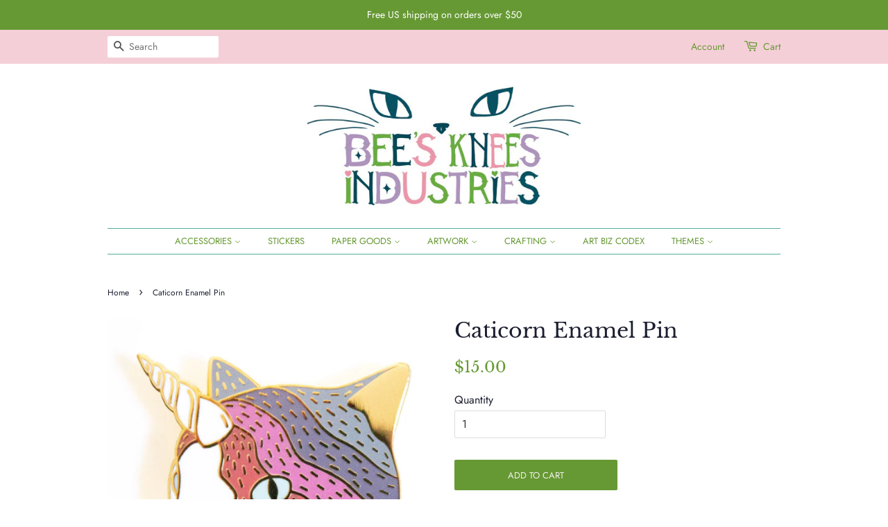

--- FILE ---
content_type: text/javascript; charset=utf-8
request_url: https://www.beeskneesindustries.com/products/caticorn-enamel-pin.js
body_size: 361
content:
{"id":5017066799206,"title":"Caticorn Enamel Pin","handle":"caticorn-enamel-pin","description":"\u003cp\u003eShow your cat lady \u0026amp; gentleman status on your sleeve... or your lapel, or your hat, or wherever you'd like with this adorable Caticorn pin.\u003c\/p\u003e\n\u003cp\u003eHard enamel pin measures 1.25\" x 1.25\" (3 cm x 3 cm) and is made from nickel-free copper with a gold coating. Pin fastens with two metal military clutch fasteners.\u003c\/p\u003e","published_at":"2021-02-02T17:47:32-08:00","created_at":"2021-02-02T17:47:32-08:00","vendor":"Bee's Knees Industries","type":"","tags":["Cats","Enamel Pins"],"price":1500,"price_min":1500,"price_max":1500,"available":true,"price_varies":false,"compare_at_price":null,"compare_at_price_min":0,"compare_at_price_max":0,"compare_at_price_varies":false,"variants":[{"id":32303043280998,"title":"Default Title","option1":"Default Title","option2":null,"option3":null,"sku":"","requires_shipping":true,"taxable":true,"featured_image":null,"available":true,"name":"Caticorn Enamel Pin","public_title":null,"options":["Default Title"],"price":1500,"weight":0,"compare_at_price":null,"inventory_management":null,"barcode":"","requires_selling_plan":false,"selling_plan_allocations":[]}],"images":["\/\/cdn.shopify.com\/s\/files\/1\/0031\/0562\/0080\/files\/Caticorn-pin-photo-white.jpg?v=1689277125"],"featured_image":"\/\/cdn.shopify.com\/s\/files\/1\/0031\/0562\/0080\/files\/Caticorn-pin-photo-white.jpg?v=1689277125","options":[{"name":"Title","position":1,"values":["Default Title"]}],"url":"\/products\/caticorn-enamel-pin","media":[{"alt":null,"id":21925438816358,"position":1,"preview_image":{"aspect_ratio":1.0,"height":800,"width":800,"src":"https:\/\/cdn.shopify.com\/s\/files\/1\/0031\/0562\/0080\/files\/Caticorn-pin-photo-white.jpg?v=1689277125"},"aspect_ratio":1.0,"height":800,"media_type":"image","src":"https:\/\/cdn.shopify.com\/s\/files\/1\/0031\/0562\/0080\/files\/Caticorn-pin-photo-white.jpg?v=1689277125","width":800}],"requires_selling_plan":false,"selling_plan_groups":[]}